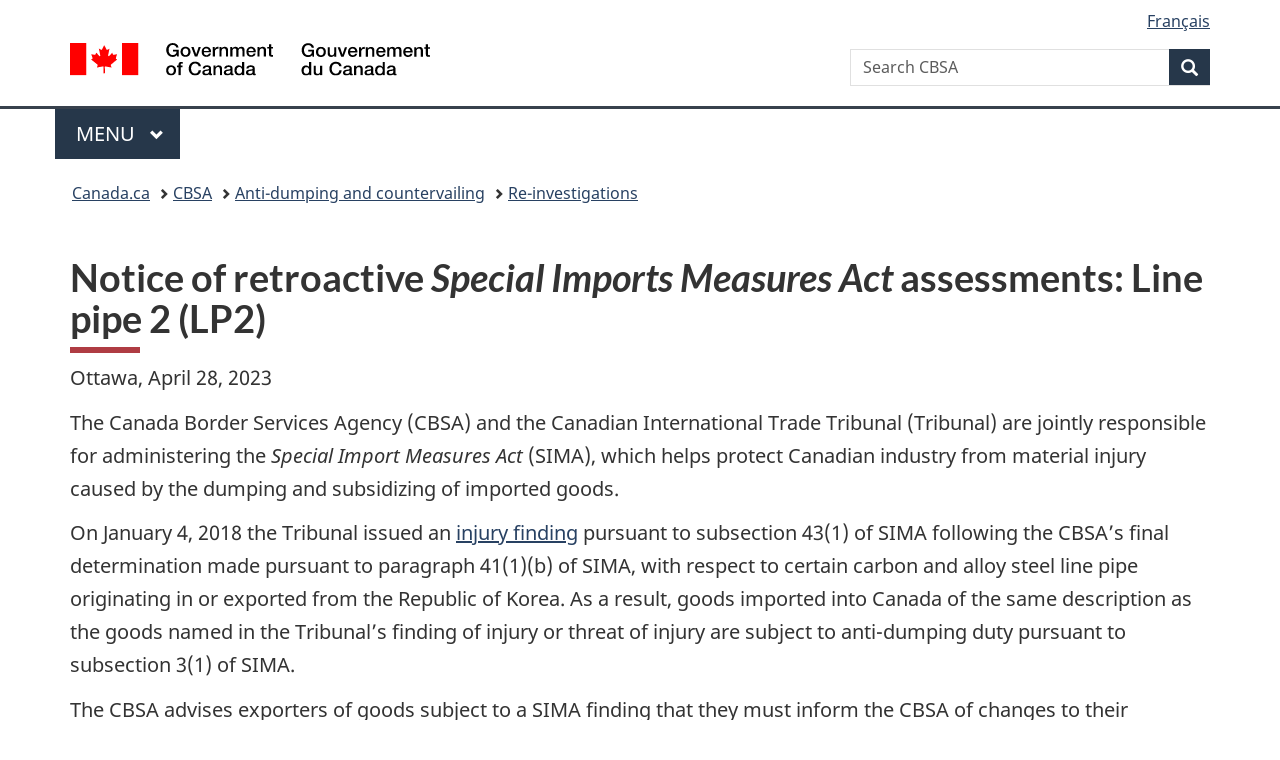

--- FILE ---
content_type: text/html; charset=UTF-8
request_url: https://www.cbsa-asfc.gc.ca/sima-lmsi/ri-re/lp22022/lp22022-ret-eng.html
body_size: 16478
content:
<!DOCTYPE html>











<html class="no-js" lang="en" dir="ltr">
<head>
<meta charset="utf-8">
<!-- Web Experience Toolkit (WET) / Boîte à outils de l'expérience Web (BOEW)
		wet-boew.github.io/wet-boew/License-en.html / wet-boew.github.io/wet-boew/Licence-fr.html -->
<title>Notice of retroactive Special Imports Measures Act assessments: Line pipe&nbsp;2 (LP2)</title>
<meta content="width=device-width,initial-scale=1" name="viewport">
<!-- Meta data -->

<link rel="canonical" href="https://www.cbsa-asfc.gc.ca/sima-lmsi/ri-re/lp22022/lp22022-ret-eng.html" />
<meta name="description" content="The Canada Border Services Agency and the Canadian International Trade Tribunal are jointly responsible for administering the Special Import Measures Act, which helps protect Canadian industry from material injury caused by the dumping and subsidizing of imported goods.">
<meta name="keywords" title="scheme" content="Anti-dumping, Dumping, Exports, Imports, International trade, Trade negotiations, Trade policy ">
<meta name="author" content="Government of Canada, Canada Border Services Agency">
<meta name="dcterms.title" content="Notice of retroactive Special Imports Measures Act assessments: Line pipe&nbsp;2 (LP2)">
<meta name="dcterms.description" content="The Canada Border Services Agency and the Canadian International Trade Tribunal are jointly responsible for administering the Special Import Measures Act, which helps protect Canadian industry from material injury caused by the dumping and subsidizing of imported goods.">
<meta name="dcterms.creator" content="Government of Canada, Canada Border Services Agency">
<meta name="dcterms.issued" title="W3CDTF" content="2023-04-28">
<meta name="dcterms.modified" title="W3CDTF" content="2023-04-28">
<meta name="dcterms.subject" title="scheme" content="Anti-dumping, Dumping, Exports, Imports, International trade, Trade negotiations, Trade policy ">
<meta name="dcterms.language" title="ISO639-2" content="eng">
<meta name="dcterms.spatial" content="Canada"/>

<!-- Meta data -->
<!-- GA4 Start -->
<!-- Global site tag (gtag.js) - Google Analytics -->
<script async src="https://www.googletagmanager.com/gtag/js?id=G-QTGHKKHBHH"></script>
<script>
  window.dataLayer = window.dataLayer || [];
  function gtag(){dataLayer.push(arguments);}
  gtag('js', new Date());
  gtag('config', 'G-QTGHKKHBHH');
</script><!-- GA4 End -->
<link rel="alternate" hreflang="fr" href="lp22022-ret-fra.html">
<link href="/_wb/gcweb15.4.0/GCWeb/assets/favicon.ico" rel="icon" type="image/x-icon">
<link rel="stylesheet" href="https://use.fontawesome.com/releases/v5.8.1/css/all.css" integrity="sha384-50oBUHEmvpQ+1lW4y57PTFmhCaXp0ML5d60M1M7uH2+nqUivzIebhndOJK28anvf" crossorigin="anonymous">
<link rel="stylesheet" href="/_wb/gcweb15.4.0/GCWeb/css/theme.min.css">
<noscript><link rel="stylesheet" href="/_wb/gcweb15.4.0/wet-boew/css/noscript.min.css" /></noscript>
<link rel="stylesheet" href="/_im/Overlay.css">


<!-- CustomCSSStart -->
<!-- CustomCSSEnd -->

</head>
<body vocab="http://schema.org/" typeof="WebPage"><nav>
	<ul id="wb-tphp">
		<li class="wb-slc"><a class="wb-sl" href="#wb-cont">Skip to main content</a></li>
		<li class="wb-slc visible-sm visible-md visible-lg"><a class="wb-sl" href="#wb-info">Skip to About this site</a></li></ul>
</nav>

<header>
<div id="wb-bnr" class="container">
<div class="row">
<section id="wb-lng" class="col-xs-3 col-sm-12 pull-right text-right">
	<h2 class="wb-inv">Language selection</h2>
	<ul class="list-inline mrgn-bttm-0">
		<li>
			<a lang="fr" hreflang="fr" href="lp22022-ret-fra.html">
				<span class="hidden-xs" translate="no">Français</span>
				<abbr title="Français" translate="no" class="visible-xs h3 mrgn-tp-sm mrgn-bttm-0 text-uppercase">fr</abbr>
			</a>
		</li>
	</ul>
</section>
<div class="brand col-xs-9 col-sm-5 col-md-4" property="publisher" typeof="GovernmentOrganization">
	<a href="https://www.canada.ca/en.html" property="url">
		<img src="/_wb/gcweb15.4.0/GCWeb/assets/sig-blk-en.svg" alt="Government of Canada" property="logo" /><span class="wb-inv"> / <span lang="fr">Gouvernement du Canada</span></span>
	</a>
	<meta property="name" content="Government of Canada">
	<meta property="areaServed" typeof="Country" content="Canada" />
	<link property="logo" href="/_wb/gcweb15.4.0/GCWeb/assets/wmms-blk.svg" />
</div>
<section id="wb-srch" class="col-lg-offset-4 col-md-offset-4 col-sm-offset-2 col-xs-12 col-sm-5 col-md-4">
<h2>Search</h2>
<form action="https://www.canada.ca/en/border-services-agency/search.html" method="get" name="cse-search-box" role="search">
<div class="form-group wb-srch-qry">
<label for="wb-srch-q" class="wb-inv">Search CBSA</label>
<input id="wb-srch-q" list="wb-srch-q-ac" class="wb-srch-q form-control" name="q" type="search" value="" size="34" maxlength="170" placeholder="Search CBSA">
<input type="hidden" name="_charset_" value="UTF-8">
<datalist id="wb-srch-q-ac">
</datalist>
</div>
<div class="form-group submit">
<button type="submit" id="wb-srch-sub" class="btn btn-primary btn-small" name="wb-srch-sub"><span class="glyphicon-search glyphicon"></span><span class="wb-inv">Search</span></button>
</div>
</form>
</section>
</div>
</div>
<hr>
<div class="container">
<div class="row"><div class="col-md-8">
<nav class="gcweb-menu" typeof="SiteNavigationElement">
	<h2 class="wb-inv">Menu</h2>
	<button type="button" aria-haspopup="true" aria-expanded="false"><span class="wb-inv">Main </span>Menu <span class="expicon glyphicon glyphicon-chevron-down"></span></button>
	<ul role="menu" aria-orientation="vertical" data-ajax-replace="https://www.canada.ca/content/dam/canada/sitemenu/sitemenu-v2-en.html">
		<li role="presentation"><a role="menuitem" href="https://www.canada.ca/en/services/jobs.html">Jobs and the workplace</a></li>
		<li role="presentation"><a role="menuitem" href="https://www.canada.ca/en/services/immigration-citizenship.html">Immigration and citizenship</a></li>
		<li role="presentation"><a role="menuitem" href="https://travel.gc.ca/">Travel and tourism</a></li>
		<li role="presentation"><a role="menuitem" href="https://www.canada.ca/en/services/business.html">Business and industry</a></li>
		<li role="presentation"><a role="menuitem" href="https://www.canada.ca/en/services/benefits.html">Benefits</a></li>
		<li role="presentation"><a role="menuitem" href="https://www.canada.ca/en/services/health.html">Health</a></li>
		<li role="presentation"><a role="menuitem" href="https://www.canada.ca/en/services/taxes.html">Taxes</a></li>
		<li role="presentation"><a role="menuitem" href="https://www.canada.ca/en/services/environment.html">Environment and natural resources</a></li>
		<li role="presentation"><a role="menuitem" href="https://www.canada.ca/en/services/defence.html">National security and defence</a></li>
		<li role="presentation"><a role="menuitem" href="https://www.canada.ca/en/services/culture.html">Culture, history and sport</a></li>
		<li role="presentation"><a role="menuitem" href="https://www.canada.ca/en/services/policing.html">Policing, justice and emergencies</a></li>
		<li role="presentation"><a role="menuitem" href="https://www.canada.ca/en/services/transport.html">Transport and infrastructure</a></li>
		<li role="presentation"><a role="menuitem" href="https://www.international.gc.ca/world-monde/index.aspx?lang=eng">Canada and the world</a></li>
		<li role="presentation"><a role="menuitem" href="https://www.canada.ca/en/services/finance.html">Money and finances</a></li>
		<li role="presentation"><a role="menuitem" href="https://www.canada.ca/en/services/science.html">Science and innovation</a></li></ul>
</nav>
</div>
</div>
</div>
<nav id="wb-bc" property="breadcrumb">
<h2>You are here:</h2>
<div class="container">
<ol class="breadcrumb">
<li><a href="https://www.canada.ca/en.html">Canada.ca</a></li>
<li><a href="/menu-eng.html">CBSA</a></li>
<li><a href="/sima-lmsi/menu-eng.html">Anti-dumping and countervailing</a></li>
<li><a href="/sima-lmsi/ri-re/menu-eng.html">Re-investigations</a></li>



</ol>
</div>
</nav>
</header>
<main property="mainContentOfPage" resource="#wb-main" class="" typeof="WebPageElement">
<div class="container">


<!-- MainContentStart -->

<header>
	<h1 property="name" id="wb-cont" dir="ltr">Notice of retroactive <cite>Special Imports Measures Act</cite> assessments: Line pipe&nbsp;2 (LP2)</h1>
</header>

<p>Ottawa, <time class="nowrap" datetime="2023-04-28">April 28, 2023</time></p>

<p>The Canada Border Services Agency (<abbr>CBSA</abbr>) and the Canadian International Trade Tribunal (Tribunal) are jointly responsible for administering the <cite>Special Import Measures Act</cite> (<abbr>SIMA</abbr>), which helps protect Canadian industry from material injury caused by the dumping and subsidizing of imported goods.</p>

<p>On <time class="nowrap" datetime="2018-01-04">January 4, 2018</time> the Tribunal issued an <a href="https://decisions.citt-tcce.gc.ca/citt-tcce/a/en/item/354809/index.do">injury finding</a> pursuant to subsection&nbsp;43(1) of <abbr>SIMA</abbr> following the <abbr>CBSA</abbr>’s final determination made pursuant to paragraph&nbsp;41(1)(b) of <abbr>SIMA</abbr>, with respect to certain carbon and alloy steel line pipe originating in or exported from the Republic of Korea. As a result, goods imported into Canada of the same description as the goods named in the Tribunal’s finding of injury or threat of injury are subject to <span class="nowrap">anti-dumping</span> duty pursuant to subsection&nbsp;3(1) of <abbr>SIMA</abbr>.</p>

<p>The <abbr>CBSA</abbr> advises exporters of goods subject to a <abbr>SIMA</abbr> finding that they must inform the <abbr>CBSA</abbr> of changes to their domestic prices, costs, terms of sale, and market conditions associated with the goods and should adjust their selling prices to Canada accordingly. Failure to do so may result in the retroactive assessment of <span class="nowrap">anti-dumping</span> duty.</p>

<p>On <time class="nowrap" datetime="2022-07-06">July 6, 2022</time>, the <abbr>CBSA</abbr> initiated a <span class="nowrap">re-investigation</span> as part of the <abbr>CBSA</abbr>’s enforcement of the Tribunal’s injury finding to update normal values, export prices, and to establish values for new exporters or new models.</p>

<p>Based on the analysis of information collected during the <span class="nowrap">re-investigation</span>, the <abbr>CBSA</abbr> determined that certain exporters did not notify the <abbr>CBSA</abbr> in a timely manner of changes to certain conditions as required and failed to adjust their selling prices accordingly. As a result, the <abbr>CBSA</abbr> issued retroactive assessments of $&nbsp;6.1 million in <span class="nowrap">anti-dumping</span> duty on subject goods released into Canada from <time class="nowrap" datetime="2021-07">July 2021</time> to <time class="nowrap" datetime="2022-12">December 2022</time> to ensure full compliance under <abbr>SIMA</abbr>.</p>

<p>Please refer to the CBSA’s <a href="/publications/dm-md/d14/d14-1-8-eng.html">Memorandum D14-1-8: <cite>Administrative Review Policy &#8211; Special Import Measures Act (<abbr>SIMA</abbr>)</cite></a>, for&#160;details.</p>

<section>
	<h2>Contact us</h2>

	<p><b>Email:</b> <a href="mailto:trade_programs-programmes_commerciaux&#64;cbsa-asfc.gc.ca">Trade_Programs-Programmes_commerciaux&#64;cbsa-asfc.gc.ca</a></p>
</section>


</div>

<section class="pagedetails container">
	<h2 class="wb-inv">Page details</h2><dl id="wb-dtmd">
	<dt>Date modified:</dt>
	<dd><time property="dateModified">2023-04-28</time></dd>
</dl>
</section>

</main>
<footer id="wb-info">
	<h2 class="wb-inv">About this site</h2>
	<div class="gc-contextual">
		<div class="container">
		
			<nav>
				<h3>Canada Border Services Agency</h3>
				<ul class="list-col-xs-1 list-col-sm-2 list-col-md-3"><li><a href="/contact/menu-eng.html">Contact us</a></li><li><a href="/publications/menu-eng.html">Publications and forms</a></li><li><a href="/sme-pme/glossary-glossaire-eng.html">CBSA Glossary</a></li></ul>
			</nav>
		
		</div>
	</div>
	<div class="gc-main-footer">
		<div class="container">
			<nav>
				<h3>Government of Canada</h3>
				<ul class="list-col-xs-1 list-col-sm-2 list-col-md-3"><li><a href="https://www.canada.ca/en/contact.html">All contacts</a></li>
					<li><a href="https://www.canada.ca/en/government/dept.html">Departments and agencies</a></li>
					<li><a href="https://www.canada.ca/en/government/system.html">About government</a></li></ul>
				<h4><span class="wb-inv">Themes and topics</span></h4>
				<ul class="list-unstyled colcount-sm-2 colcount-md-3"><li><a href="https://www.canada.ca/en/services/jobs.html">Jobs</a></li>
					<li><a href="https://www.canada.ca/en/services/immigration-citizenship.html">Immigration and citizenship</a></li>
					<li><a href="https://travel.gc.ca/">Travel and tourism</a></li>
					<li><a href="https://www.canada.ca/en/services/business.html">Business</a></li>
					<li><a href="https://www.canada.ca/en/services/benefits.html">Benefits</a></li>
					<li><a href="https://www.canada.ca/en/services/health.html">Health</a></li>
					<li><a href="https://www.canada.ca/en/services/taxes.html">Taxes</a></li>
					<li><a href="https://www.canada.ca/en/services/environment.html">Environment and natural resources</a></li>
					<li><a href="https://www.canada.ca/en/services/defence.html">National security and defence</a></li>
					<li><a href="https://www.canada.ca/en/services/culture.html">Culture, history and sport</a></li>
					<li><a href="https://www.canada.ca/en/services/policing.html">Policing, justice and emergencies</a></li>
					<li><a href="https://www.canada.ca/en/services/transport.html">Transport and infrastructure</a></li>
					<li><a href="https://www.international.gc.ca/world-monde/index.aspx?lang=eng">Canada and the world</a></li>
					<li><a href="https://www.canada.ca/en/services/finance.html">Money and finance</a></li>
					<li><a href="https://www.canada.ca/en/services/science.html">Science and innovation</a></li>
					<li><a href="https://www.canada.ca/en/services/indigenous-peoples.html">Indigenous peoples</a></li>
					<li><a href="https://www.canada.ca/en/services/veterans-military.html">Veterans and military</a></li>
					<li><a href="https://www.canada.ca/en/services/youth.html">Youth</a></li></ul>
			</nav>
		</div>
	</div>
	<div class="gc-sub-footer">
		<div class="container d-flex align-items-center">
			<nav>
				<h3 class="wb-inv">Government of Canada Corporate</h3>
				<ul>
					<li><a href="https://www.canada.ca/en/social.html">Social media</a></li>
					<li><a href="https://www.canada.ca/en/mobile.html">Mobile applications</a></li>
					<li><a href="https://www.canada.ca/en/government/about.html">About Canada.ca</a></li>
					<li><a href="/help-aide/in-ai-eng.html">Terms and conditions</a></li>
					<li><a href="https://www.canada.ca/en/transparency/privacy.html">Privacy</a></li></ul>
			</nav>
			<div class="wtrmrk align-self-end">
				<img src="/_wb/gcweb15.4.0/GCWeb/assets/wmms-blk.svg" alt="Symbol of the Government of Canada" />
			</div>
		</div>
	</div>
</footer>
<script src="https://ajax.googleapis.com/ajax/libs/jquery/2.2.4/jquery.js"></script>
<script src="/_wb/gcweb15.4.0/wet-boew/js/wet-boew.min.js"></script>
<script src="/_wb/gcweb15.4.0/GCWeb/js/theme.min.js"></script>

<script src="/_im/Overlay.js"></script>
<script src="/_im/InvitationManager.js"></script>

<script>
   $(document).on("wb-ready.wb", function() {
	   $("#btnyes").click(function(e) {
		   $(".gc-pg-hlpfl-thnk").removeClass("hide");
		   $(".gc-pg-hlpfl-btn").addClass("hide");
	   });
	   $("#btnno").click(function(e) {
		   $(".gc-pg-hlpfl-no").removeClass("nojs-show");
		   $(".gc-pg-hlpfl-btn").addClass("hide");
	   });
   });
</script>


<!-- CustomScriptsStart -->
<!-- CustomScriptsEnd -->
</body>
</html>